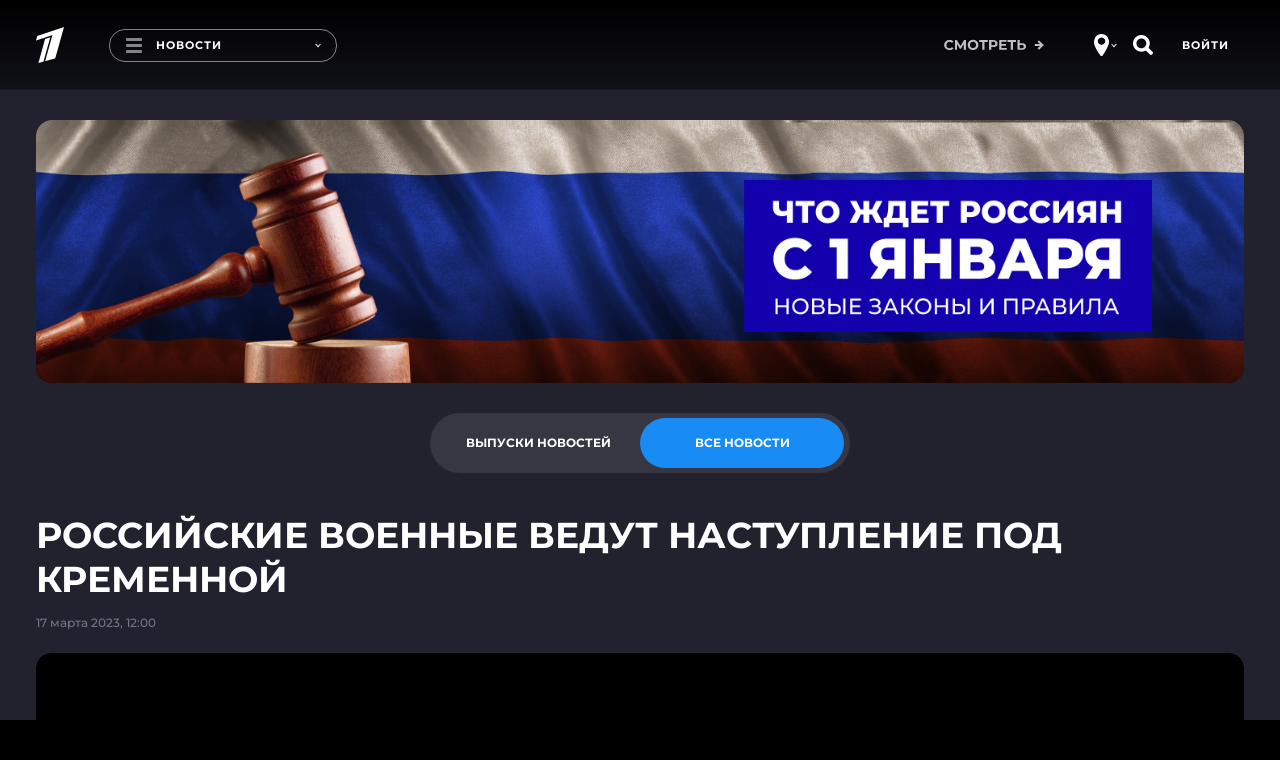

--- FILE ---
content_type: text/html
request_url: https://tns-counter.ru/nc01a**R%3Eundefined*1tv/ru/UTF-8/tmsec=1tv/598306558***
body_size: 17
content:
2CC47C436969C2EDG1768538861:2CC47C436969C2EDG1768538861

--- FILE ---
content_type: text/css; charset=UTF-8
request_url: https://static.1tv.ru/_next/static/css/2fc472a43e882e51.css
body_size: 5436
content:
.Skeleton_skeleton__2v_Th{height:100%;width:100%;background:transparent;overflow:hidden;display:block;position:relative;pointer-events:none;animation-duration:1.5s;animation-name:Skeleton_blinkAnimation__aVPRL;animation-iteration-count:infinite;display:inline-block;border-radius:16px;color:transparent;background-color:#2c2c37}@keyframes Skeleton_blinkAnimation__aVPRL{0%{opacity:1}50%{opacity:.5}to{opacity:1}}.Slider_wrapper__h9xXA{-webkit-user-select:none;-moz-user-select:none;user-select:none}@media(max-width:767px){.Slider_wrapper__h9xXA{margin-right:-24px;margin-left:-24px;overflow:visible}}@media(min-width:480px)and (max-width:1023px){.Slider_wrapper__h9xXA .Slider_swiper__ItWhV{padding-bottom:20px}}@media(max-width:767px){.Slider_wrapper__h9xXA .Slider_header___lLSY,.Slider_wrapper__h9xXA .swiper-header{margin-left:24px;margin-right:24px}.Slider_wrapper__h9xXA .swiper-wrapper{margin-left:24px}}.Slider_wrapper__h9xXA .swiper-pagination{display:none}@media(min-width:480px)and (max-width:1023px){.Slider_wrapper__h9xXA .swiper-pagination{display:block}}.Slider_wrapper__h9xXA .swiper-pagination-bullets{bottom:0!important}.Slider_wrapper__h9xXA .swiper-pagination-bullet{background:none;border:1px solid #747587;border-radius:10px;transform:scale(1)!important;opacity:1}.Slider_wrapper__h9xXA .swiper-pagination-bullet-active{background-color:#747587}.Slider_centeredByVertical___8Qmw .swiper-wrapper{align-items:center}.Slider_slidesPerViewAuto__AjciG{width:auto!important}@font-face{font-family:swiper-icons;src:url("data:application/font-woff;charset=utf-8;base64, [base64]//wADZ2x5ZgAAAywAAADMAAAD2MHtryVoZWFkAAABbAAAADAAAAA2E2+eoWhoZWEAAAGcAAAAHwAAACQC9gDzaG10eAAAAigAAAAZAAAArgJkABFsb2NhAAAC0AAAAFoAAABaFQAUGG1heHAAAAG8AAAAHwAAACAAcABAbmFtZQAAA/gAAAE5AAACXvFdBwlwb3N0AAAFNAAAAGIAAACE5s74hXjaY2BkYGAAYpf5Hu/j+W2+MnAzMYDAzaX6QjD6/4//Bxj5GA8AuRwMYGkAPywL13jaY2BkYGA88P8Agx4j+/8fQDYfA1AEBWgDAIB2BOoAeNpjYGRgYNBh4GdgYgABEMnIABJzYNADCQAACWgAsQB42mNgYfzCOIGBlYGB0YcxjYGBwR1Kf2WQZGhhYGBiYGVmgAFGBiQQkOaawtDAoMBQxXjg/wEGPcYDDA4wNUA2CCgwsAAAO4EL6gAAeNpj2M0gyAACqxgGNWBkZ2D4/wMA+xkDdgAAAHjaY2BgYGaAYBkGRgYQiAHyGMF8FgYHIM3DwMHABGQrMOgyWDLEM1T9/w8UBfEMgLzE////P/5//f/V/xv+r4eaAAeMbAxwIUYmIMHEgKYAYjUcsDAwsLKxc3BycfPw8jEQA/[base64]/uznmfPFBNODM2K7MTQ45YEAZqGP81AmGGcF3iPqOop0r1SPTaTbVkfUe4HXj97wYE+yNwWYxwWu4v1ugWHgo3S1XdZEVqWM7ET0cfnLGxWfkgR42o2PvWrDMBSFj/IHLaF0zKjRgdiVMwScNRAoWUoH78Y2icB/yIY09An6AH2Bdu/UB+yxopYshQiEvnvu0dURgDt8QeC8PDw7Fpji3fEA4z/PEJ6YOB5hKh4dj3EvXhxPqH/SKUY3rJ7srZ4FZnh1PMAtPhwP6fl2PMJMPDgeQ4rY8YT6Gzao0eAEA409DuggmTnFnOcSCiEiLMgxCiTI6Cq5DZUd3Qmp10vO0LaLTd2cjN4fOumlc7lUYbSQcZFkutRG7g6JKZKy0RmdLY680CDnEJ+UMkpFFe1RN7nxdVpXrC4aTtnaurOnYercZg2YVmLN/d/gczfEimrE/fs/bOuq29Zmn8tloORaXgZgGa78yO9/cnXm2BpaGvq25Dv9S4E9+5SIc9PqupJKhYFSSl47+Qcr1mYNAAAAeNptw0cKwkAAAMDZJA8Q7OUJvkLsPfZ6zFVERPy8qHh2YER+3i/BP83vIBLLySsoKimrqKqpa2hp6+jq6RsYGhmbmJqZSy0sraxtbO3sHRydnEMU4uR6yx7JJXveP7WrDycAAAAAAAH//wACeNpjYGRgYOABYhkgZgJCZgZNBkYGLQZtIJsFLMYAAAw3ALgAeNolizEKgDAQBCchRbC2sFER0YD6qVQiBCv/H9ezGI6Z5XBAw8CBK/m5iQQVauVbXLnOrMZv2oLdKFa8Pjuru2hJzGabmOSLzNMzvutpB3N42mNgZGBg4GKQYzBhYMxJLMlj4GBgAYow/P/PAJJhLM6sSoWKfWCAAwDAjgbRAAB42mNgYGBkAIIbCZo5IPrmUn0hGA0AO8EFTQAA") format("woff");font-weight:400;font-style:normal}:root{--swiper-theme-color:#007aff}.swiper-container{margin-left:auto;margin-right:auto;position:relative;overflow:hidden;list-style:none;padding:0;z-index:1}.swiper-container-vertical>.swiper-wrapper{flex-direction:column}.swiper-wrapper{position:relative;width:100%;height:100%;z-index:1;display:flex;transition-property:transform;box-sizing:content-box}.swiper-container-android .swiper-slide,.swiper-wrapper{transform:translateZ(0)}.swiper-container-multirow>.swiper-wrapper{flex-wrap:wrap}.swiper-container-multirow-column>.swiper-wrapper{flex-wrap:wrap;flex-direction:column}.swiper-container-free-mode>.swiper-wrapper{transition-timing-function:ease-out;margin:0 auto}.swiper-container-pointer-events{touch-action:pan-y}.swiper-container-pointer-events.swiper-container-vertical{touch-action:pan-x}.swiper-slide{flex-shrink:0;width:100%;height:100%;position:relative;transition-property:transform}.swiper-slide-invisible-blank{visibility:hidden}.swiper-container-autoheight,.swiper-container-autoheight .swiper-slide{height:auto}.swiper-container-autoheight .swiper-wrapper{align-items:flex-start;transition-property:transform,height}.swiper-container-3d{perspective:1200px}.swiper-container-3d .swiper-cube-shadow,.swiper-container-3d .swiper-slide,.swiper-container-3d .swiper-slide-shadow-bottom,.swiper-container-3d .swiper-slide-shadow-left,.swiper-container-3d .swiper-slide-shadow-right,.swiper-container-3d .swiper-slide-shadow-top,.swiper-container-3d .swiper-wrapper{transform-style:preserve-3d}.swiper-container-3d .swiper-slide-shadow-bottom,.swiper-container-3d .swiper-slide-shadow-left,.swiper-container-3d .swiper-slide-shadow-right,.swiper-container-3d .swiper-slide-shadow-top{position:absolute;left:0;top:0;width:100%;height:100%;pointer-events:none;z-index:10}.swiper-container-3d .swiper-slide-shadow-left{background-image:linear-gradient(270deg,rgba(0,0,0,.5),transparent)}.swiper-container-3d .swiper-slide-shadow-right{background-image:linear-gradient(90deg,rgba(0,0,0,.5),transparent)}.swiper-container-3d .swiper-slide-shadow-top{background-image:linear-gradient(0deg,rgba(0,0,0,.5),transparent)}.swiper-container-3d .swiper-slide-shadow-bottom{background-image:linear-gradient(180deg,rgba(0,0,0,.5),transparent)}.swiper-container-css-mode>.swiper-wrapper{overflow:auto;scrollbar-width:none;-ms-overflow-style:none}.swiper-container-css-mode>.swiper-wrapper::-webkit-scrollbar{display:none}.swiper-container-css-mode>.swiper-wrapper>.swiper-slide{scroll-snap-align:start start}.swiper-container-horizontal.swiper-container-css-mode>.swiper-wrapper{scroll-snap-type:x mandatory}.swiper-container-vertical.swiper-container-css-mode>.swiper-wrapper{scroll-snap-type:y mandatory}.swiper-pagination{position:absolute;text-align:center;transition:opacity .3s;transform:translateZ(0);z-index:10}.swiper-pagination.swiper-pagination-hidden{opacity:0}.swiper-container-horizontal>.swiper-pagination-bullets,.swiper-pagination-custom,.swiper-pagination-fraction{bottom:10px;left:0;width:100%}.swiper-pagination-bullets-dynamic{overflow:hidden;font-size:0}.swiper-pagination-bullets-dynamic .swiper-pagination-bullet{transform:scale(.33);position:relative}.swiper-pagination-bullets-dynamic .swiper-pagination-bullet-active,.swiper-pagination-bullets-dynamic .swiper-pagination-bullet-active-main{transform:scale(1)}.swiper-pagination-bullets-dynamic .swiper-pagination-bullet-active-prev{transform:scale(.66)}.swiper-pagination-bullets-dynamic .swiper-pagination-bullet-active-prev-prev{transform:scale(.33)}.swiper-pagination-bullets-dynamic .swiper-pagination-bullet-active-next{transform:scale(.66)}.swiper-pagination-bullets-dynamic .swiper-pagination-bullet-active-next-next{transform:scale(.33)}.swiper-pagination-bullet{width:8px;height:8px;display:inline-block;border-radius:50%;background:#000;opacity:.2}button.swiper-pagination-bullet{border:none;margin:0;padding:0;box-shadow:none;-webkit-appearance:none;-moz-appearance:none;appearance:none}.swiper-pagination-clickable .swiper-pagination-bullet{cursor:pointer}.swiper-pagination-bullet:only-child{display:none!important}.swiper-pagination-bullet-active{opacity:1;background:var(--swiper-pagination-color,var(--swiper-theme-color))}.swiper-container-vertical>.swiper-pagination-bullets{right:10px;top:50%;transform:translate3d(0,-50%,0)}.swiper-container-vertical>.swiper-pagination-bullets .swiper-pagination-bullet{margin:6px 0;display:block}.swiper-container-vertical>.swiper-pagination-bullets.swiper-pagination-bullets-dynamic{top:50%;transform:translateY(-50%);width:8px}.swiper-container-vertical>.swiper-pagination-bullets.swiper-pagination-bullets-dynamic .swiper-pagination-bullet{display:inline-block;transition:transform .2s,top .2s}.swiper-container-horizontal>.swiper-pagination-bullets .swiper-pagination-bullet{margin:0 4px}.swiper-container-horizontal>.swiper-pagination-bullets.swiper-pagination-bullets-dynamic{left:50%;transform:translateX(-50%);white-space:nowrap}.swiper-container-horizontal>.swiper-pagination-bullets.swiper-pagination-bullets-dynamic .swiper-pagination-bullet{transition:transform .2s,left .2s}.swiper-container-horizontal.swiper-container-rtl>.swiper-pagination-bullets-dynamic .swiper-pagination-bullet{transition:transform .2s,right .2s}.swiper-pagination-progressbar{background:rgba(0,0,0,.25);position:absolute}.swiper-pagination-progressbar .swiper-pagination-progressbar-fill{background:var(--swiper-pagination-color,var(--swiper-theme-color));position:absolute;left:0;top:0;width:100%;height:100%;transform:scale(0);transform-origin:left top}.swiper-container-rtl .swiper-pagination-progressbar .swiper-pagination-progressbar-fill{transform-origin:right top}.swiper-container-horizontal>.swiper-pagination-progressbar,.swiper-container-vertical>.swiper-pagination-progressbar.swiper-pagination-progressbar-opposite{width:100%;height:4px;left:0;top:0}.swiper-container-horizontal>.swiper-pagination-progressbar.swiper-pagination-progressbar-opposite,.swiper-container-vertical>.swiper-pagination-progressbar{width:4px;height:100%;left:0;top:0}.swiper-pagination-white{--swiper-pagination-color:#fff}.swiper-pagination-black{--swiper-pagination-color:#000}.swiper-pagination-lock{display:none}@media(min-width:1024px){.LineSlider_wrapper__Z8kp7{max-width:100%;display:flex;align-items:stretch;justify-content:space-between;text-align:left}.LineSlider_slider__qq5ik{flex:1 1;max-width:calc(100% - 80px)}}@media(min-width:768px){.LineSlider_nav__wt12U{width:80px;display:flex;align-items:center;flex:0 1;margin-left:auto;position:relative;height:inherit}.LineSlider_nav__wt12U:before{content:"";position:absolute;top:0;left:-25px;width:20px;height:100%;z-index:1;background:linear-gradient(90deg,transparent 0,#000 55%)}[data-theme=main] .LineSlider_nav__wt12U:before{background:linear-gradient(90deg,transparent 0,#21222d 55%)}}.LineSlider_nav__wt12U>div{margin:0}.LineSlider_nav__wt12U>div>a:first-child{margin-left:0}@media(max-width:1023px){.LineSlider_nav__wt12U{padding-bottom:20px}}.SliderNavigation_arrows___Px9s{position:relative;display:none;margin:20px 0 20px 20px;z-index:100}@media(min-width:1024px){.SliderNavigation_arrows___Px9s{display:flex}}.SliderNavigation_arrows___Px9s .SliderNavigation_next__CF9EZ,.SliderNavigation_arrows___Px9s .SliderNavigation_prev__kE7Xu{margin-left:10px;cursor:pointer}.SliderNavigation_arrows___Px9s .SliderNavigation_next__CF9EZ:focus,.SliderNavigation_arrows___Px9s .SliderNavigation_prev__kE7Xu:focus{outline:none}.SliderNavigation_arrows___Px9s .next-hidden,.SliderNavigation_arrows___Px9s .prev-hidden{opacity:0;height:0;min-height:0;overflow:hidden;pointer-events:none}.Heading_wrapper__iZkcJ{display:flex;align-items:center;flex-direction:row;flex-wrap:nowrap;justify-content:space-between}@media(max-width:767px){.Heading_wrapper__iZkcJ{margin:20px 0 0}}.Heading_wrapper__iZkcJ .Heading_title__876FS{flex:1 1 auto;text-align:left}@media(max-width:767px){.Heading_wrapper__iZkcJ .Heading_title__876FS{margin:10px 0}}.Heading_wrapper__iZkcJ .Heading_link__Wp_Dw{flex-shrink:0}@media(max-width:767px){.Heading_wrapper__iZkcJ .Heading_link__Wp_Dw{line-height:120%;margin:0;padding:0}}.Heading_loading__hF2TA{width:100%;height:54px;padding:20px 0 10px}@media(min-width:768px){.Heading_loading__hF2TA{padding:20px 0;height:72px}}@media(min-width:1280px){.Heading_loading__hF2TA{height:84px}}.Background_background__v_inU{left:0;top:0;width:100%;height:100%;position:absolute;object-fit:cover}.BlockDesktop_wrapper__xckIt .BlockDesktop_left__xQafG,.BlockDesktop_wrapper__xckIt .BlockDesktop_right__8eoE9{position:relative;width:100%;height:100%;border-radius:16px;overflow:hidden}.BlockDesktop_wrapper__xckIt .BlockDesktop_left__xQafG{padding:20px 10px;display:flex;flex-direction:column;align-items:center;justify-content:center}.BlockDesktop_wrapper__xckIt .BlockDesktop_right__8eoE9:before{display:block;content:"";padding-top:56.25%}.BlockDesktop_wrapper__xckIt .BlockDesktop_title__PxV_V{display:block;font-size:20px;font-weight:700;text-align:center;line-height:normal}@media(min-width:1280px){.BlockDesktop_wrapper__xckIt .BlockDesktop_title__PxV_V{font-size:24px}}.BlockDesktop_wrapper__xckIt .BlockDesktop_button__CDkqA,.BlockDesktop_wrapper__xckIt .BlockDesktop_logo__pR7w4{margin:auto 0 10px}.BlockDesktop_wrapper__xckIt .BlockDesktop_logo__pR7w4{width:127px}@media(min-width:1280px){.BlockDesktop_wrapper__xckIt .BlockDesktop_logo__pR7w4{width:160px}}.BlockTablet_wrapper__AAVmQ .BlockTablet_video__vlvck{position:relative;width:100%;border-radius:16px;overflow:hidden}.BlockTablet_wrapper__AAVmQ .BlockTablet_video__vlvck:before{display:block;content:"";padding-top:56.25%}.BlockTablet_wrapper__AAVmQ .BlockTablet_left__K4p3U{position:absolute;width:40%;height:100%;top:0;display:flex;flex-direction:column;align-items:center;justify-content:center;padding:17px}.BlockTablet_wrapper__AAVmQ .BlockTablet_logo__9Bdy8,.BlockTablet_wrapper__AAVmQ .BlockTablet_title__oA8OS{margin:10px 0}.BlockTablet_wrapper__AAVmQ .BlockTablet_title__oA8OS{display:block;font-size:24px;font-weight:700;text-align:center;line-height:normal}.Branding_container__GgrfP{display:flex;justify-content:center;overflow:hidden;border-radius:16px}.Branding_container__GgrfP.Branding_loading___NIV6{pointer-events:none;animation-duration:1.5s;animation-name:Branding_blinkAnimation__sJ5vc;animation-iteration-count:infinite;display:inline-block;border-radius:16px;color:transparent;background-color:#2c2c37;width:100%;height:calc(82.2vw - 48px);overflow:hidden}@keyframes Branding_blinkAnimation__sJ5vc{0%{opacity:1}50%{opacity:.5}to{opacity:1}}@media(min-width:768px){.Branding_container__GgrfP.Branding_loading___NIV6{height:20.1vw}}@media(min-width:1024px){.Branding_container__GgrfP.Branding_loading___NIV6{height:204px}}@media(min-width:1280px){.Branding_container__GgrfP.Branding_loading___NIV6{height:258px}}@media(min-width:1568px){.Branding_container__GgrfP.Branding_loading___NIV6{height:320px}}@media(max-width:1279px){.Branding_container__GgrfP{overflow-x:hidden}}.Branding_container__GgrfP img{height:100%;width:100%;object-position:center}@media(max-width:767px){.Branding_container__GgrfP{min-height:130px}}.Branding_container__GgrfP div[id=kebab],.Branding_container__GgrfP div[id^=adfox_]>:nth-child(2){margin-top:2px!important;margin-left:4px;top:2px!important}.Branding_container__GgrfP div[data-adtune-container=true]>button{margin-top:4px!important;margin-left:4px;top:4px!important}.Branding_container__GgrfP div[data-adtune-container=true]>div{margin-top:32px!important;margin-left:4px;top:32px!important}.List_list__CFxXC{list-style:none;counter-reset:item;padding:0;display:flex;flex-direction:column;gap:20px;margin:20px 0}.List_list__CFxXC .List_item__jZ9tD{padding:0;position:relative;display:flex;align-items:center;min-height:40px}.List_list__CFxXC .List_item__jZ9tD>*{margin:0;text-transform:uppercase;font-weight:700}.List_list__CFxXC .List_ol__ItudE{padding-left:55px}.List_list__CFxXC .List_ol__ItudE:before{content:counter(item);counter-increment:item;position:absolute;left:0;top:50%;transform:translateY(-50%);width:40px;height:40px;background:#363742;border-radius:7px;color:#fff;font-size:18px;font-weight:700;text-align:center;line-height:40px}.BlockDesktop_letter__RabCX{display:flex;width:50px;height:50px;align-items:center;justify-content:center;background-color:#2c2c37;border-radius:50px;font-size:24px;font-weight:700;margin-bottom:30px}.BlockDesktop_list__lWO16{margin:0 0 28px}.BlockDesktop_list__lWO16 li{min-height:26px!important}.BlockDesktop_link__JIr2X{text-transform:none!important;font-size:16px;transition:all .5s;line-height:20px;margin-bottom:26px}@media(min-width:768px){.BlockDesktop_link__JIr2X:hover{color:#1b66df}}.BlockMobile_wrapper__iDG40{display:flex;flex-wrap:wrap;gap:20px;margin-bottom:20px;justify-content:center}.BlockMobile_letter__IfDEm{display:flex;width:50px;height:50px;align-items:center;justify-content:center;background-color:#2c2c37;border-radius:50%;font-size:24px;font-weight:700;cursor:pointer;transition:background-color .5s ease}.BlockMobile_letter__IfDEm.BlockMobile_active__OZktI{background-color:#188bf5}.BlockMobile_list__4JQjZ{width:100%;margin:0 0 10px}.BlockMobile_list__4JQjZ li{min-height:26px!important}.BlockMobile_link__7mfsg{text-transform:none!important;font-size:16px;transition:all .5s;line-height:24px;margin-bottom:26px}@media(hover:hover)and (pointer:fine){.BlockMobile_link__7mfsg:hover{color:#1b66df}}@media(hover:none)and (pointer:coarse){.BlockMobile_link__7mfsg:active{color:#1b66df}}.FilterInput_wrapper__VX99X{margin-bottom:30px}.AlphabetStructureList_title__gPDSh{margin-bottom:10px}

--- FILE ---
content_type: application/javascript; charset=UTF-8
request_url: https://static.1tv.ru/_next/static/chunks/2426-3d1a5433f1e4cf82.js
body_size: 2942
content:
(self.webpackChunk_N_E=self.webpackChunk_N_E||[]).push([[2426],{77659:function(e,n,l){"use strict";l.d(n,{X:function(){return p}});var i=l(85893),t=l(94184),r=l.n(t),a=l(67294),o=l(39253),s=l(9832),d=l(58575),c=l(12186),u=l.n(c);let p=a.memo(e=>{let{title:n="",link:l,linkText:t,navigation:a,level:c=1,className:p,isLoading:_=!1}=e;return(0,i.jsxs)("div",{className:r()(u().wrapper,p),children:[_?(0,i.jsx)(s.O,{className:r()(u().title,"h".concat(c)),children:"\xa0"}):(0,i.jsx)("h".concat(c),{className:u().title,children:n}),!!l&&!_&&(0,i.jsx)(o.zx,{theme:"transparent",href:l,className:u().link,children:t}),!!a&&!_&&(0,i.jsx)(d.h8,{sliderId:a})]})})},9832:function(e,n,l){"use strict";l.d(n,{O:function(){return s}});var i=l(85893),t=l(94184),r=l.n(t);l(67294);var a=l(74015),o=l.n(a);let s=e=>{let{className:n,children:l}=e;return(0,i.jsx)("div",{className:r()(o().skeleton,n),children:l})}},58575:function(e,n,l){"use strict";l.d(n,{Og:function(){return w},iR:function(){return m},h8:function(){return N}});var i=l(85893),t=l(94184),r=l.n(t),a=l(67294),o=l(30172),s=l(95186),d=l(52997),c=l(7649),u=l(24002),p=l(69447),_=l(83318),v=l(77659),h=l(17968),k=l.n(h);l(55416),l(53104),o.Z.use([s.Z,d.Z,c.Z]);let m=e=>{let{pagination:n={clickable:!0,dynamicBullets:!0},showHeader:l=!0,reRenderDuplicates:t=!1,centeredByVertical:o=!1,hiddenBeforeSwiper:s=!1,allowTouchMove:d=!0,autoplay:c=!1,pauseOnMouseEnter:h=!1,titleLevel:m=1,...g}=e,[f,w]=(0,a.useState)(null),x=(0,a.useRef)(null),S=(0,a.useRef)(g.sliderId||Math.floor(1e9*Math.random()).toString()),{setCallbackOnResize:b}=(0,_.iW)(100),N=(0,a.useCallback)(()=>{var e;c&&h&&(null===(e=x.current)||void 0===e||e.autoplay.stop())},[c,h]),B=(0,a.useCallback)(()=>{var e;c&&h&&(null===(e=x.current)||void 0===e||e.autoplay.start())},[c,h]),E=(0,a.useCallback)(()=>{var e;(null===(e=x.current)||void 0===e?void 0:e.autoplay)&&x.current.autoplay.running&&x.current.autoplay.stop()},[]),y=(0,a.useMemo)(()=>!!l&&(0,i.jsx)(v.X,{level:m,title:g.title,link:null==g?void 0:g.link,linkText:null==g?void 0:g.linkText,navigation:S.current,className:"swiper-header"}),[l,g.title]),j=(0,a.useMemo)(()=>{var e;return(null===(e=g.children)||void 0===e?void 0:e.length)?g.children.map(e=>(0,i.jsx)(u.o,{className:"auto"===g.slidesPerView?k().slidesPerViewAuto:"",children:e},(null==e?void 0:e.key)||Math.random())):g.children},[g.children]),C=(0,a.useCallback)(()=>{var e,n;null===(n=x.current)||void 0===n||null===(e=n.pagination)||void 0===e||e.update()},[x.current]);return(0,a.useEffect)(()=>{var e,n;if(!f)return;x.current=f,document.querySelectorAll(".next-".concat(S.current,", .prev-").concat(S.current)).forEach(e=>e.classList.remove("prev-hidden","next-hidden"));let{nextEl:l,prevEl:i}=f.navigation;null==l||l.addEventListener("click",E),null==i||i.addEventListener("click",E);let t=null===(n=f.pagination)||void 0===n?void 0:null===(e=n.el)||void 0===e?void 0:e.querySelectorAll(".swiper-pagination-bullet");return null==t||t.forEach(e=>e.addEventListener("click",E)),()=>{null==l||l.removeEventListener("click",E),null==i||i.removeEventListener("click",E),null==t||t.forEach(e=>e.removeEventListener("click",E))}},[f]),(0,a.useEffect)(()=>b(C),[]),(0,i.jsxs)("div",{className:r()(k().wrapper,{[g.className]:g.className,hidden:s&&!f}),children:[y,(0,i.jsx)(p.t,{onSwiper:e=>{var n;w(e),null==g||null===(n=g.onSwiper)||void 0===n||n.call(g,e),e.el.addEventListener("mouseenter",N),e.el.addEventListener("mouseleave",B)},onDestroy:e=>{e.el.removeEventListener("mouseenter",N),e.el.removeEventListener("mouseleave",B)},noSwiping:null==g?void 0:g.noSwiping,allowTouchMove:d,onSlideChangeTransitionStart:e=>{if(!t)return;let{$wrapperEl:n,params:l}=e;n.children(".".concat(l.slideClass,".").concat(l.slideDuplicateClass)).each(e=>{let i=e.getAttribute("data-swiper-slide-index");e.innerHTML=n.children(".".concat(l.slideClass,'[data-swiper-slide-index="').concat(i,'"]:not(.').concat(l.slideDuplicateClass,")")).html()})},onSlideChangeTransitionEnd:e=>{t&&e.slideToLoop(e.realIndex,0,!1)},className:r()({[k().swiper]:!0,[k().centeredByVertical]:o}),touchStartPreventDefault:!1,speed:(null==g?void 0:g.disableAnimation)?0:500,spaceBetween:g.spaceBetween,centeredSlides:void 0!==g.centeredSlides&&g.centeredSlides,loopedSlides:void 0!==g.loopedSlides?g.loopedSlides:4,autoplay:!!c&&{delay:5e3,disableOnInteraction:!1},centeredSlidesBounds:!0,initialSlide:void 0!==g.initialSlide?g.initialSlide:0,loop:void 0===g.loop||g.loop,slidesPerView:void 0!==g.slidesPerView?g.slidesPerView:"auto",navigation:g.navigation||{nextEl:".next-".concat(S.current),prevEl:".prev-".concat(S.current),disabledClass:"disabled"},pagination:n,breakpoints:g.breakpoints?g.breakpoints:null,watchOverflow:g.watchOverflow,onSlidesGridLengthChange:e=>{e.slideToLoop(0,0,!1),c&&e.autoplay.start()},onSlideChange:e=>{g.onSlideChange&&"function"==typeof g.onSlideChange&&g.onSlideChange(e)},children:j})]})};var g=l(33023),f=l.n(g);let w=a.memo(e=>{let{children:n,sliderId:l,spaceBetween:t=24,title:r,loop:a=!1,loopedSlides:o=0}=e;return(0,i.jsx)(i.Fragment,{children:n.length?(0,i.jsxs)("div",{className:f().wrapper,children:[(0,i.jsx)(m,{className:f().slider,sliderId:l,slidesPerView:"auto",spaceBetween:t,showHeader:!1,pagination:!1,loop:a,loopedSlides:o,title:r,children:n}),(0,i.jsx)("div",{className:f().nav,children:(0,i.jsx)(N,{className:f().wrapper,sliderId:l})})]}):null})});var x=l(39253),S=l(73329),b=l.n(S);let N=e=>(0,i.jsxs)("div",{className:r()(b().arrows,e.className,"navigation-".concat(e.sliderId)),children:[(0,i.jsx)(x.ci,{theme:"grey",direction:"left",size:"small",className:r()(b().prev,"prev-".concat(e.sliderId),"prev-hidden")}),(0,i.jsx)(x.ci,{theme:"grey",direction:"right",size:"small",className:r()(b().next,"next-".concat(e.sliderId),"next-hidden")})]})},2426:function(e,n,l){"use strict";l.d(n,{cd:function(){return _}});var i=l(85893),t=l(94184),r=l.n(t),a=l(67294);l(75982),l(77659),l(61408);var o=l(11752),s=l.n(o);l(11163),l(43470),l(94205);let{publicRuntimeConfig:d}=s()();l(39253),l(19654),l(2122),l(83318),l(41946),l(96893),l(10413),l(41664),l(2374);var c=l(54659),u=l(54590),p=l.n(u);let _=e=>{let{advertContainer:n,setAdvert:l,isError:t,loaded:o}=(0,c.k)(e.promoPlaceNumber,e.stubPromoPlaceNumber),s=(0,a.useRef)();if((0,a.useEffect)(()=>(n&&!s.current&&(s.current=l()),()=>{if(s.current){var e,n;null===(n=s.current)||void 0===n||null===(e=n.destroy)||void 0===e||e.call(n)}}),[n]),t){if(s.current){var d,u;null===(u=s.current)||void 0===u||null===(d=u.destroy)||void 0===d||d.call(u)}return null}return(0,i.jsx)("div",{className:"container indented-block",children:(0,i.jsx)("div",{className:r()(p().container,{[p().loading]:!o}),children:n})})}},12186:function(e){e.exports={wrapper:"Heading_wrapper__iZkcJ",title:"Heading_title__876FS",link:"Heading_link__Wp_Dw",loading:"Heading_loading__hF2TA"}},74015:function(e){e.exports={skeleton:"Skeleton_skeleton__2v_Th",blinkAnimation:"Skeleton_blinkAnimation__aVPRL"}},33023:function(e){e.exports={wrapper:"LineSlider_wrapper__Z8kp7",slider:"LineSlider_slider__qq5ik",nav:"LineSlider_nav__wt12U"}},17968:function(e){e.exports={wrapper:"Slider_wrapper__h9xXA",swiper:"Slider_swiper__ItWhV",header:"Slider_header___lLSY",centeredByVertical:"Slider_centeredByVertical___8Qmw",slidesPerViewAuto:"Slider_slidesPerViewAuto__AjciG"}},73329:function(e){e.exports={arrows:"SliderNavigation_arrows___Px9s",next:"SliderNavigation_next__CF9EZ",prev:"SliderNavigation_prev__kE7Xu"}},54590:function(e){e.exports={container:"Branding_container__GgrfP",loading:"Branding_loading___NIV6",blinkAnimation:"Branding_blinkAnimation__sJ5vc"}},96893:function(e){e.exports={background:"Background_background__v_inU"}},10413:function(e){e.exports={wrapper:"BlockDesktop_wrapper__xckIt",left:"BlockDesktop_left__xQafG",right:"BlockDesktop_right__8eoE9",title:"BlockDesktop_title__PxV_V",logo:"BlockDesktop_logo__pR7w4",button:"BlockDesktop_button__CDkqA"}},2374:function(e){e.exports={wrapper:"BlockTablet_wrapper__AAVmQ",video:"BlockTablet_video__vlvck",left:"BlockTablet_left__K4p3U",title:"BlockTablet_title__oA8OS",logo:"BlockTablet_logo__9Bdy8"}}}]);

--- FILE ---
content_type: text/javascript; charset=utf-8
request_url: https://balancer-vod.1tv.ru/video/multibitrate/video/2023/03/17/c53d7e97-9d42-4c7f-8fc8-3a499986e9b7_HD-news-2023_03_17-12_05_55_,350,950,3800,.mp4.urlset/master.m3u8.jsonp?callback=_eump_fw_callback_71465&rnd=1768538865421925
body_size: 780
content:
typeof _eump_fw_callback_71465 === 'function' && _eump_fw_callback_71465({"url":"https://v7-dtln.1internet.tv/video/multibitrate/video/2023/03/17/c53d7e97-9d42-4c7f-8fc8-3a499986e9b7_HD-news-2023_03_17-12_05_55_,350,950,3800,.mp4.urlset/master.m3u8.jsonp?callback=_eump_fw_callback_71465&rnd=1768538865421925","urls":["https://v7-dtln.1internet.tv/video/multibitrate/video/2023/03/17/c53d7e97-9d42-4c7f-8fc8-3a499986e9b7_HD-news-2023_03_17-12_05_55_,350,950,3800,.mp4.urlset/master.m3u8.jsonp?callback=_eump_fw_callback_71465&rnd=1768538865421925","https://v1-rtc.1internet.tv/video/multibitrate/video/2023/03/17/c53d7e97-9d42-4c7f-8fc8-3a499986e9b7_HD-news-2023_03_17-12_05_55_,350,950,3800,.mp4.urlset/master.m3u8.jsonp?callback=_eump_fw_callback_71465&rnd=1768538865421925"]});